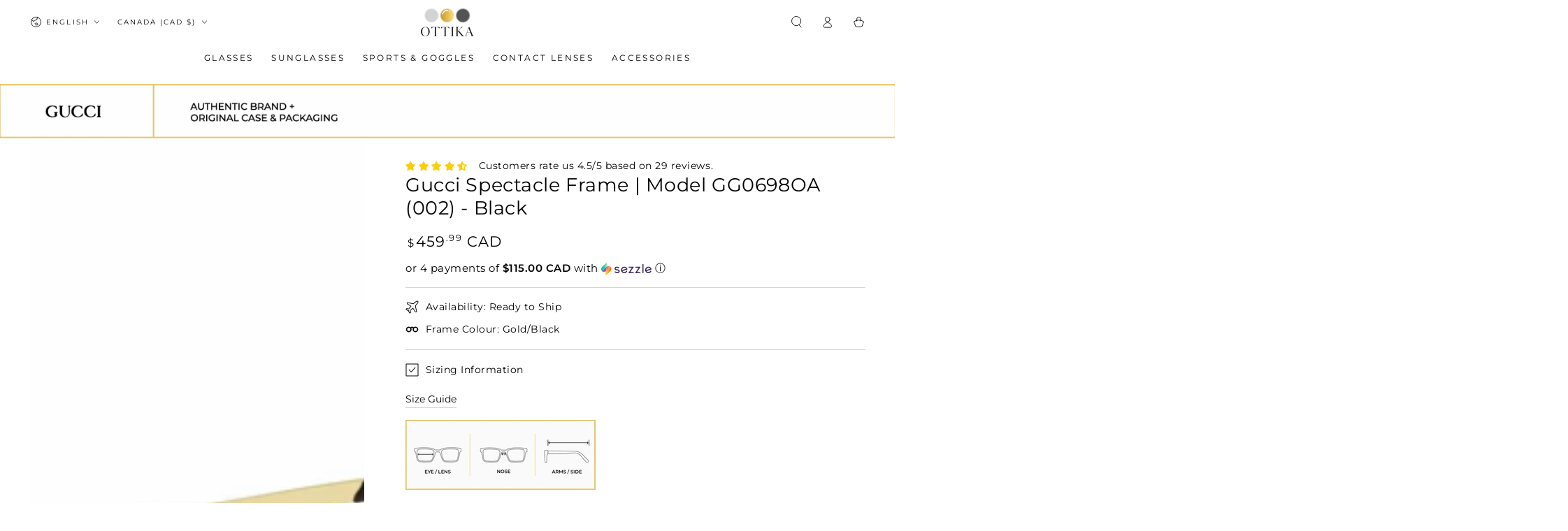

--- FILE ---
content_type: text/javascript
request_url: https://cdn.shopify.com/extensions/019bf8f8-d29b-751f-bf5e-fd8451719ac8/visioncarepro-rx-lens-frame-1029/assets/store-translations.js
body_size: 5541
content:
/**
 * Store-specific translation loader
 * Loads translations from the translations folder based on store and locale
 */

// Wrap entire script in IIFE to prevent multiple execution and variable conflicts
(function() {
  'use strict';
  
  // Prevent entire script from running multiple times
  if (window.StoreTranslationsLoaded) {
    //console.log('⚠️ Store translations script already loaded, skipping...');
    return;
  }
  window.StoreTranslationsLoaded = true;

// ========================================
// 🔧 CONFIGURATION - UPDATE THESE AS NEEDED
// ========================================
// 1. Update SHOPIFY_APP_TUNNEL_URL when you get a new tunnel from 'shopify app dev'
// 2. Update APP_PROXY_PATH if you configure Shopify app proxy in Partner Dashboard

// Prevent redeclaration if script is loaded multiple times
if (typeof window.SHOPIFY_APP_TUNNEL_URL === 'undefined') {
  window.SHOPIFY_APP_TUNNEL_URL = 'https://visioncare2.akeans.com';
}
if (typeof window.APP_PROXY_PATH === 'undefined') {
  window.APP_PROXY_PATH = '/apps/visioncare';
}

// Use the global constants
const SHOPIFY_APP_TUNNEL_URL = window.SHOPIFY_APP_TUNNEL_URL;
const APP_PROXY_PATH = window.APP_PROXY_PATH;

class StoreTranslations {
  constructor() {
    // Prevent multiple initialization
    if (window.StoreTranslations && window.StoreTranslations.initialized) {
      return window.StoreTranslations;
    }
    
    this.shopDomain = window.Shopify?.shop || this.detectShopDomain();
    this.locale = window.Shopify?.locale || 'en'; // Will be updated in init()
    this.translations = {};
    this.loaded = false;
    this.initialized = false;
    this.initializing = false;
    
    // Listen for Shopify language changes
    this.setupLanguageChangeListener();
    
    this.init();
  }
  
  detectShopDomain() {
    // Extract shop domain from hostname
    const hostname = window.location.hostname;
    if (hostname.includes('.myshopify.com')) {
      return hostname;
    }
    // Fallback for custom domains - you might need to adjust this
    return 'testnewvc.myshopify.com';
  }
  
  async detectLocale() {
    // Priority 1: Shopify locale from window.Shopify.locale
    if (window.Shopify?.locale) {
      return window.Shopify.locale;
    }
    
    // Get valid locales from Shopify Admin API
    const validLocales = await this.getShopLocales();
    
    // Priority 2: URL path locale (e.g., /it/products/...)
    const pathParts = window.location.pathname.split('/');
    const possibleLocale = pathParts[1];
    
    if (validLocales.includes(possibleLocale)) {
      return possibleLocale;
    }
    
    // Priority 3: HTML lang attribute
    const htmlLang = document.documentElement.lang;
    if (htmlLang && validLocales.includes(htmlLang.split('-')[0])) {
      return htmlLang.split('-')[0];
    }
    
    // Priority 4: Browser language
    const browserLang = navigator.language.split('-')[0];
    if (validLocales.includes(browserLang)) {
      return browserLang;
    }
    
    // Fallback: Primary language from shop or English
    const primaryLocale = validLocales.find(locale => locale === 'en') || validLocales[0] || 'en';
    return primaryLocale;
  }
  
  async getShopLocales() {
    try {
      // Try to get locales from your app API
      const response = await fetch(`${SHOPIFY_APP_TUNNEL_URL}/api/shop-locales?shop=${encodeURIComponent(this.shopDomain)}`, {
        method: 'GET',
        headers: {
          'Accept': 'application/json',
          'Content-Type': 'application/json'
        },
        cache: 'default'
      });
      
      if (response.ok) {
        const data = await response.json();
        
        if (data.success && data.locales && data.locales.length > 0) {
          const locales = data.locales.map(locale => locale.locale || locale.code);
          return locales;
        }
      }
    } catch (error) {
      // Silent fallback
    }
    
    // Fallback: Common locales
    const fallbackLocales = ['en', 'es', 'it', 'fr', 'de', 'pt', 'ja', 'ko', 'zh', 'ar', 'hi', 'ru'];
    return fallbackLocales;
  }
  
  setupLanguageChangeListener() {
    // Listen for URL changes (Shopify language switcher)
    let currentPath = window.location.pathname;
    
    const checkForLanguageChange = async () => {
      const newPath = window.location.pathname;
      if (newPath !== currentPath) {
        currentPath = newPath;
        
        // Simple locale detection from URL path (avoid async recursion)
        const pathParts = newPath.split('/');
        const possibleLocale = pathParts[1];
        
        // Only switch if it's a valid 2-letter locale code
        if (possibleLocale && possibleLocale.length === 2 && possibleLocale !== this.locale) {
          await this.switchLanguage(possibleLocale);
        }
      }
    };
    
    // Check for changes periodically (less frequent to avoid performance issues)
    setInterval(checkForLanguageChange, 2000);
    
    // Also listen for popstate events
    window.addEventListener('popstate', checkForLanguageChange);
    
    // Listen for custom Shopify events if available
    document.addEventListener('shopify:section:load', checkForLanguageChange);
  }
  
  async init() {
    // Prevent multiple initialization
    if (this.initializing || this.initialized) {
      return;
    }
    
    this.initializing = true;
    
    try {
      // Show loading state immediately
      this.showLoadingState();
      
      // Simple locale detection without async calls to avoid recursion
      if (!window.Shopify?.locale) {
        // Simple URL-based locale detection
        const pathParts = window.location.pathname.split('/');
        const urlLocale = pathParts[1];
        
        // Check if it's a valid 2-letter locale code
        if (urlLocale && urlLocale.length === 2 && /^[a-z]{2}$/.test(urlLocale)) {
          this.locale = urlLocale;
        } else {
          // Fallback to browser language or English
          this.locale = navigator.language.split('-')[0] || 'en';
        }
      }
      
      await this.loadTranslations();
      
      // If still not loaded after all attempts, force fallback
      if (!this.loaded || Object.keys(this.translations).length === 0) {
        console.warn('⚠️ No translations loaded, using fallback');
        await this.loadFallbackTranslations();
      }
      
      this.updateDOM();
      this.initialized = true;
      //console.log('✅ Translation system initialized:', this.debug());
      
    } catch (error) {
      console.error('Failed to initialize translations:', error);
      await this.loadFallbackTranslations();
      this.updateDOM();
      this.initialized = true;
    } finally {
      this.initializing = false;
    }
  }
  
  async loadTranslations() {
    
    // For Shopify apps, we need to use your app's API endpoints
    const isOnShopifyStore = !!(window.Shopify && (window.Shopify.shop || window.Shopify.routes));
    
    //console.log('🔄 Loading translations for:', this.shopDomain, this.locale);
    //console.log('Environment:', isOnShopifyStore ? 'Shopify Store' : 'Development');
    
    if (isOnShopifyStore) {
      await this.loadFromShopifyApp();
    } else {
      //await this.loadFromLocalDev();
    }
  }
  
  async loadFromShopifyApp() {
    // Build API URLs using configuration constants with cache busting
    const timestamp = Date.now();
    const appApiUrls = [
      // Primary: Shopify app tunnel URL with cache busting
      `${SHOPIFY_APP_TUNNEL_URL}/api/store-translations?shop=${encodeURIComponent(this.shopDomain)}&locale=${encodeURIComponent(this.locale)}&t=${timestamp}`,
      // Alternative: Shopify app proxy (if configured)
      //`https://${this.shopDomain}${APP_PROXY_PATH}/translations/${this.locale}?t=${timestamp}`
    ];
    
    let lastError = null;
    
    for (const url of appApiUrls) {
      try {
        //console.log('🌐 Fetching:', url);
        
        // Add timeout to prevent hanging
        const controller = new AbortController();
        const timeoutId = setTimeout(() => controller.abort(), 10000); // 10 second timeout
        
        const response = await fetch(url, {
          method: 'GET',
          headers: {
            'Accept': 'application/json',
            'Content-Type': 'application/json'
          },
          cache: 'no-cache',
          signal: controller.signal
        });
        
        clearTimeout(timeoutId);
        //console.log('📡 Response status:', response.status, response.statusText);
        
        if (response.ok) {
          const data = await response.json();
          
          if (data.success && data.translations && Object.keys(data.translations).length > 0) {
            this.translations = data.translations;
            this.loaded = true;
            //console.log('✅ API Success:', url, 'Keys:', Object.keys(data.translations).length);
            //console.log('Sample:', data.translations.lens_type, data.translations.add_to_cart);
            return; // Success
          } else {
            console.log('⚠️ API returned empty/invalid data:', url, data);
            lastError = new Error(`API returned empty data: ${JSON.stringify(data)}`);
          }
        } else {
          lastError = new Error(`HTTP ${response.status}: ${response.statusText}`);
        }
      } catch (err) {
        console.log('❌ API Error:', url, err.message);
        lastError = err;
      }
    }
    
    console.warn('⚠️ All API endpoints failed, using fallback. Last error:', lastError?.message);
    // If app APIs fail, load from embedded data
    await this.loadMinimalFallback();
  }
  
  async loadFromLocalDev() {
    const localApiUrls = [
      `${SHOPIFY_APP_TUNNEL_URL}/api/store-translations?shop=${encodeURIComponent(this.shopDomain)}&locale=${encodeURIComponent(this.locale)}`,
      `${SHOPIFY_APP_TUNNEL_URL}/translations/${encodeURIComponent(this.shopDomain)}/${encodeURIComponent(this.locale)}`
    ];
    
    for (const url of localApiUrls) {
      try {
        console.log('🌐 Fetching:', url);
        const response = await fetch(url, {
          method: 'GET',
          headers: {
            'Accept': 'application/json',
            'Content-Type': 'application/json'
          },
          cache: 'no-cache'
        });
        
        console.log('📡 Response status:', response.status, response.statusText);
        
        if (response.ok) {
          const data = await response.json();
          
          if (data.success && data.translations && Object.keys(data.translations).length > 0) {
            this.translations = data.translations;
            this.loaded = true;
            console.log('✅ API Success:', url, 'Keys:', Object.keys(data.translations).length);
            console.log('Sample:', data.translations.lens_type, data.translations.add_to_cart);
            return; // Success
          } else {
            console.log('⚠️ API returned empty/invalid data:', url, data);
          }
          // If API returns empty translations, continue to next URL
        }
      } catch (err) {
        // Silent error handling
      }
    }
    
    // Fallback for development
    //await this.loadEmbeddedTranslations();
  }
  
  async loadEmbeddedTranslations() {
    // Check if we're on Shopify store vs development
    const isOnShopifyStore = !!(window.Shopify && (window.Shopify.shop || window.Shopify.routes));
    
    if (isOnShopifyStore) {
      await this.loadMinimalFallback();
      return;
    }
    
    // Smart fallback chain for development
    const translationUrls = [
      // 1. Try store-specific language file
      `/translations/${this.shopDomain}/${this.locale}.json`,
      // 2. If empty, try store-specific English
      `/translations/${this.shopDomain}/en.json`,
      // 3. Final fallback: Default template (always has content)
      `/translations/en.default.json`
    ];
    
    let translationsLoaded = false;
    
    for (const url of translationUrls) {
      try {
        const fetchUrl = (typeof url === 'string' && url.startsWith('/')) ? `${SHOPIFY_APP_TUNNEL_URL}${url}` : url;
        const response = await fetch(fetchUrl, {
          method: 'GET',
          headers: {
            'Accept': 'application/json',
            'Content-Type': 'application/json'
          },
          cache: 'no-cache'
        });
        
        if (response.ok) {
          const data = await response.json();
          
          // Only use non-empty JSON files
          if (data && Object.keys(data).length > 0) {
            // Merge with existing translations (template + store-specific)
            this.translations = { ...this.translations, ...data };
            translationsLoaded = true;
            
            console.log('✅ File loaded:', fetchUrl, 'Keys:', Object.keys(data).length);
            console.log('Sample:', data.lens_type, data.add_to_cart);
            
            // If we loaded the specific locale file and it has content, we're done
            if (url.includes(`${this.locale}.json`)) {
              break;
            }
          } else {
            console.log('⚠️ File empty or invalid:', fetchUrl, data);
          }
          // If JSON is empty, continue to next file (fallback)
        }
      } catch (error) {
        // Silent error handling
      }
    }
    
    // If no files loaded, use minimal fallback
    if (!translationsLoaded || Object.keys(this.translations).length === 0) {
      await this.loadMinimalFallback();
    } else {
      this.loaded = true;
    }
  }
  
  async loadMinimalFallback() {
    
    // Try to load from your actual JSON files with smart fallback
    const jsonUrls = [
      // 1. Try store-specific language file first
      `/translations/${this.shopDomain}/${this.locale}.json`,
      // 2. If empty or missing, try store-specific English
      `/translations/${this.shopDomain}/en.json`,
      // 3. If still empty, use default template (always has content)
      `/translations/en.default.json`
    ];
    
    for (const url of jsonUrls) {
      try {
        const fetchUrl = (typeof url === 'string' && url.startsWith('/')) ? `${SHOPIFY_APP_TUNNEL_URL}${url}` : url;
        const response = await fetch(fetchUrl, {
          method: 'GET',
          headers: { 'Accept': 'application/json' },
          cache: 'no-cache'
        });
        
        if (response.ok) {
          const data = await response.json();
          
          if (data && Object.keys(data).length > 0) {
            this.translations = data;
            this.loaded = true;
            return; // Success, exit
          }
          // If JSON is empty ({}), continue to next URL (fallback)
        }
      } catch (error) {
        // Silent error handling
      }
    }
    
    // If all JSON loading fails, use fallback
    this.translations = {
      'error': 'Translation files not found',
      'lens': 'Lens (no translation)',
      'upload': 'Upload (no translation)',
      'review': 'Review (no translation)'
    };
    this.loaded = true;
  }
  
  showLoadingState() {
    // Immediately show loading state for any existing elements
    const elements = document.querySelectorAll('[data-translate]');
    elements.forEach(element => {
      const originalText = element.textContent.trim();
      if (originalText && !originalText.includes('Loading')) {
        element.setAttribute('data-original-text', originalText);
        element.textContent = 'Loading ...';
      }
    });
  }
  
  async loadFallbackTranslations() {
    console.log('🔄 Loading fallback translations from files');
    
    // Try to load from actual translation files in priority order
    const fallbackSources = [
      // 1. Try default template (always exists and has base keys)
      '/translations/en.default.json',
      // 2. Try store-specific English if available
      `/translations/${this.shopDomain}/en.json`,
      // 3. Try any available locale for this store
      `/translations/${this.shopDomain}/${this.locale}.json`
    ];
    
    for (const source of fallbackSources) {
      try {
        const url = (typeof source === 'string' && source.startsWith('/')) ? `${SHOPIFY_APP_TUNNEL_URL}${source}` : source;
        console.log('🔄 Trying fallback source:', url);
        const response = await fetch(url, {
          method: 'GET',
          headers: { 'Accept': 'application/json' },
          cache: 'no-cache'
        });
        
        if (response.ok) {
          const data = await response.json();
          if (data && Object.keys(data).length > 0) {
            // Merge with any existing translations
            this.translations = { ...this.translations, ...data };
            this.loaded = true;
            console.log('✅ Fallback loaded from:', url, 'Keys:', Object.keys(data).length);
            return; // Success - exit early
          }
        }
      } catch (error) {
        console.log('⚠️ Fallback source failed:', source, error.message);
      }
    }
    
    // If all file sources fail, use minimal emergency fallback
    console.warn('⚠️ All fallback sources failed, using emergency fallback');
    this.loadEmergencyFallback();
  }
  
  loadEmergencyFallback() {
    // Only as last resort - minimal translations to prevent complete failure
    this.translations = {
      'error': 'Translation system unavailable',
      'loading': 'Loading...',
      'unavailable': 'Content unavailable'
    };
    this.loaded = true;
    console.log('🚨 Emergency fallback loaded');
  }
  
  // Get translation for a key
  t(key, fallback = key) {
    if (!this.loaded) {
      return fallback;
    }
    
    return this.translations[key] || fallback;
  }
  
  // Switch language
  async switchLanguage(newLocale) {
    if (this.locale === newLocale) {
      return;
    }
    
    this.locale = newLocale;
    this.loaded = false;
    this.translations = {}; // Clear existing translations
    
    try {
      await this.loadTranslations();
      this.updateDOM();
      
      // Trigger custom event
      document.dispatchEvent(new CustomEvent('store-translations:language-changed', {
        detail: { 
          locale: newLocale, 
          translations: this.translations,
          success: true
        }
      }));
      
    } catch (error) {
      console.error('Failed to switch language:', error);
      
      // Try fallback before giving up
      try {
        await this.loadFallbackTranslations();
        this.updateDOM();
      } catch (fallbackError) {
        console.error('Fallback also failed:', fallbackError);
      }
      
      // Trigger error event
      document.dispatchEvent(new CustomEvent('store-translations:language-changed', {
        detail: { 
          locale: newLocale, 
          translations: this.translations,
          success: false,
          error: error.message
        }
      }));
    }
  }
  
  // Update DOM elements with translations
  updateDOM() {
    const elements = document.querySelectorAll('[data-translate]');
    //console.log(`🔄 Updating ${elements.length} DOM elements with translations`);
    
    elements.forEach(element => {
      const key = element.getAttribute('data-translate');
      const originalText = element.getAttribute('data-original-text');
      const fallback = element.getAttribute('data-fallback') || originalText || element.textContent.trim();
      
      // Skip if still showing loading state
      if (element.textContent.includes('Loading ...')) {
        const translation = this.t(key, fallback);
        element.textContent = translation;
        element.setAttribute('data-translated', 'true'); // Mark as translated
        //console.log(`Updated element [${key}]: "${translation}"`);
      } else {
        const translation = this.t(key, fallback);
        if (translation && translation !== element.textContent.trim()) {
          element.textContent = translation;
          element.setAttribute('data-translated', 'true'); // Mark as translated
          //console.log(`Updated element [${key}]: "${translation}"`);
        }
      }
    });
    
    // Dispatch event to notify that translations are ready
    document.dispatchEvent(new CustomEvent('store-translations:ready', {
      detail: { 
        locale: this.locale, 
        translations: this.translations,
        elementsUpdated: elements.length
      }
    }));
    
    // Set up a one-time observer for dynamically added elements instead of recursive calls
    this.setupDynamicElementObserver();
  }
  
  // Set up MutationObserver to handle dynamically added elements
  setupDynamicElementObserver() {
    // Prevent multiple observers
    if (this.observer) {
      return;
    }
    
    // Use MutationObserver to watch for new elements with data-translate
    this.observer = new MutationObserver((mutations) => {
      let hasNewTranslateElements = false;
      
      mutations.forEach((mutation) => {
        if (mutation.type === 'childList') {
          mutation.addedNodes.forEach((node) => {
            if (node.nodeType === Node.ELEMENT_NODE) {
              // Check if the added node or its children have data-translate
              if (node.hasAttribute && node.hasAttribute('data-translate')) {
                hasNewTranslateElements = true;
              } else if (node.querySelectorAll) {
                const translateElements = node.querySelectorAll('[data-translate]');
                if (translateElements.length > 0) {
                  hasNewTranslateElements = true;
                }
              }
            }
          });
        }
      });
      
      // Only update if we found new translate elements
      if (hasNewTranslateElements) {
        console.log('🔄 New translate elements detected, updating...');
        this.updateNewElements();
      }
    });
    
    // Start observing
    this.observer.observe(document.body, {
      childList: true,
      subtree: true
    });
  }
  
  // Update only new elements to avoid infinite loops
  updateNewElements() {
    const elements = document.querySelectorAll('[data-translate]');
    
    elements.forEach(element => {
      // Only update if element doesn't have the 'translated' marker
      if (!element.hasAttribute('data-translated')) {
        const key = element.getAttribute('data-translate');
        const originalText = element.getAttribute('data-original-text');
        const fallback = element.getAttribute('data-fallback') || originalText || element.textContent.trim();
        
        const translation = this.t(key, fallback);
        if (translation) {
          element.textContent = translation;
          element.setAttribute('data-translated', 'true'); // Mark as translated
          console.log(`Updated new element [${key}]: "${translation}"`);
        }
      }
    });
  }
  
  // Debug information
  debug() {
    return {
      shopDomain: this.shopDomain,
      locale: this.locale,
      loaded: this.loaded,
      translationCount: Object.keys(this.translations).length,
      translations: this.translations
    };
  }
}

// Initialize global instance (singleton pattern)
if (!window.StoreTranslations) {
  window.StoreTranslations = new StoreTranslations();
}

// Helper functions for backward compatibility
window.switchLanguage = function(locale) {
  if (window.StoreTranslations) {
    window.StoreTranslations.switchLanguage(locale);
  }
};

window.debugTranslations = function() {
  if (window.StoreTranslations) {
    const debug = window.StoreTranslations.debug();
    console.log('Translation Debug Info:', debug);
    
    const debugDiv = document.getElementById('debug-info');
    if (debugDiv) {
      let html = '<strong>Store Translation System Debug:</strong><br>';
      html += `🏪 Shop: ${debug.shopDomain}<br>`;
      html += `🌍 Locale: ${debug.locale}<br>`;
      html += `📦 Loaded: ${debug.loaded}<br>`;
      html += `🗂️ Keys: ${debug.translationCount}<br><br>`;
      
      html += '<strong>Available translations:</strong><br>';
      Object.entries(debug.translations).forEach(([key, value]) => {
        html += `• ${key}: "${value}"<br>`;
      });
      
      debugDiv.innerHTML = html;
    }
    
    return debug;
  }
};

if (!window.VCPCartPageBundleCleanupLoaded) {
  window.VCPCartPageBundleCleanupLoaded = true;

  const isCartPage = (function() {
    try {
      return typeof window.location.pathname === 'string' && window.location.pathname.indexOf('/cart') === 0;
    } catch (_) {
      return false;
    }
  })();

  if (isCartPage) {
    (function() {
      let running = false;
      let debounceTimer = null;
      let isSelfRemoving = false;

      async function fetchCart() {
        const res = await fetch('/cart.js?' + Date.now(), { headers: { 'Accept': 'application/json' } });
        if (!res.ok) throw new Error('Failed to fetch cart: ' + res.status);
        return res.json();
      }

      async function removeLineItemByKey(key) {
        const form = new URLSearchParams();
        form.set('id', String(key));
        form.set('quantity', '0');

        const res = await fetch('/cart/change.js', {
          method: 'POST',
          headers: {
            'Content-Type': 'application/x-www-form-urlencoded; charset=UTF-8',
            'Accept': 'application/json'
          },
          body: form.toString()
        });
        if (!res.ok) throw new Error('Failed to remove item: ' + res.status);
        return res.json().catch(() => null);
      }

      async function cleanupOrphanBundleChildren() {
        if (running) return;
        running = true;

        try {
          const cart = await fetchCart();
          const items = Array.isArray(cart.items) ? cart.items : [];

          const mainBundleKeys = items
            .filter((it) => {
              const props = it && it.properties ? it.properties : {};
              return props && props._vcp_is_main === 'true' && props._vcp_bundle_key;
            })
            .map((it) => it.properties._vcp_bundle_key);

          const orphanChildKeys = items
            .filter((it) => {
              const props = it && it.properties ? it.properties : {};
              if (!props) return false;
              if (props._vcp_is_child !== 'true') return false;
              if (!props._vcp_bundle_key) return false;
              return mainBundleKeys.indexOf(props._vcp_bundle_key) === -1;
            })
            .map((it) => it.key);

          if (orphanChildKeys.length === 0) return;

          // try {
          //   console.log('[VCP CartPage Cleanup] Removing orphan child items:', orphanChildKeys);
          // } catch (_) {}

          isSelfRemoving = true;
          for (const key of orphanChildKeys) {
            await removeLineItemByKey(key);
          }
          isSelfRemoving = false;

          setTimeout(() => {
            window.location.reload();
          }, 150);
        } catch (e) {
          try { console.error('[VCP CartPage Cleanup] Failed:', e); } catch (_) {}
          isSelfRemoving = false;
        } finally {
          running = false;
        }
      }

      function scheduleCleanup(delayMs) {
        if (debounceTimer) clearTimeout(debounceTimer);
        debounceTimer = setTimeout(() => {
          cleanupOrphanBundleChildren();
        }, typeof delayMs === 'number' ? delayMs : 600);
      }

      // Intercept fetch-based cart changes (AJAX carts)
      try {
        const originalFetch = window.fetch;
        if (typeof originalFetch === 'function') {
          window.fetch = function(...args) {
            const url = args && args[0] ? args[0] : '';
            const urlString = typeof url === 'string' ? url : (url && url.url ? url.url : '');
            const isCartChange = urlString.includes('/cart/change') || urlString.includes('/cart/update');

            // Avoid recursion when we are the one removing items
            if (isCartChange && !isSelfRemoving) {
              return originalFetch.apply(this, args).then((res) => {
                scheduleCleanup(900);
                return res;
              });
            }

            return originalFetch.apply(this, args);
          };
        }
      } catch (_) {}

      // Also listen for clicks on remove/trash buttons and schedule cleanup
      document.addEventListener('click', (e) => {
        try {
          const target = e.target;
          if (!target) return;

          const removeSelectors = [
            '[data-cart-remove]',
            '.cart-remove',
            '.remove',
            '[href*="/cart/change"]',
            'cart-remove-button',
            '[name="minus"]',
            '.cart__remove',
            '.cart-item__remove',
            '[data-remove]',
            'button[name="minus"]',
            '.quantity__button[name="minus"]',
            'button[aria-label*="Remove"]',
            'button[aria-label*="delete"]'
          ];

          const clickedRemove = removeSelectors.some((sel) => {
            try { return !!target.closest(sel); } catch (_) { return false; }
          });

          if (clickedRemove) {
            scheduleCleanup(1200);
          }
        } catch (_) {}
      }, true);

      if (document.readyState === 'loading') {
        document.addEventListener('DOMContentLoaded', () => {
          setTimeout(cleanupOrphanBundleChildren, 300);
        });
      } else {
        setTimeout(cleanupOrphanBundleChildren, 300);
      }

      window._vcpCartPageCleanup = cleanupOrphanBundleChildren;
    })();
  }
}

})(); // End of IIFE
